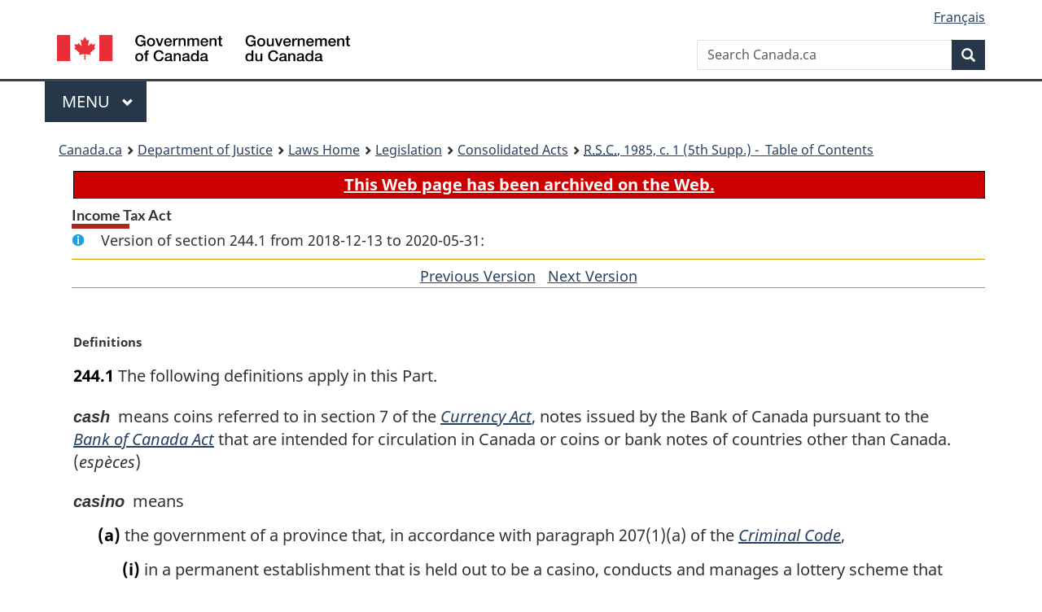

--- FILE ---
content_type: text/html
request_url: https://laws.justice.gc.ca/eng/acts/i-3.3/section-244.1-20181213.html
body_size: 23633
content:
<!DOCTYPE html>
<html class="no-js" lang="en" dir="ltr">
<head>
<meta charset="utf-8">
<meta property="dcterms:accessRights" content="2"/>
<meta property="dcterms:service" content="JUS-Laws_Lois"/>
<meta content="width=device-width,initial-scale=1" name="viewport">
<meta name="dcterms.language" title="ISO639-2" content="eng">
<link href="/canada/themes-dist/GCWeb/assets/favicon.ico" rel="icon" type="image/x-icon">
<link rel="stylesheet" href="/canada/themes-dist/GCWeb/css/theme.min.css">
<link rel="stylesheet" type="text/css" href="/css/browse.css">
<link rel="stylesheet" type="text/css" href="/css/lawContent.css">
<link rel="stylesheet" type="text/css" href="/css/commonView.css">
<script src="//assets.adobedtm.com/be5dfd287373/bb72b7edd313/launch-e34f760eaec8.min.js"></script>
<link rel="stylesheet" href="/js/jquery-ui.css" />
<title>ARCHIVED - Income Tax Act</title>
<meta content="width=device-width, initial-scale=1" name="viewport" />
<!-- Meta data -->
<meta name="description" content="Federal laws of Canada" />
<meta name="dcterms.title" content="Consolidated federal laws of Canada, Income Tax Act" />
<meta name="dcterms.creator" title="Department of Justice" content="Legislative Services Branch" />
<meta name="dcterms.issued" title="W3CDTF" content="2018-12-13" />
<meta name="dcterms.modified" title="W3CDTF" content="2018-12-13" />
<meta name="dcterms.subject" title="scheme" content="Consolidated federal laws of Canada, Income Tax Act" />
<meta name="dcterms.language" title="ISO639-2" content="eng" />
<link href="https://fonts.googleapis.com/css?family=Montserrat" rel="stylesheet">
</head>
<body vocab="http://schema.org/" typeof="webPage">
<nav>
	<ul id="wb-tphp" class="wb-init wb-disable-inited">
		<li class="wb-slc"><a class="wb-sl" href="#wb-cont">Skip to main content</a></li>
		<li class="wb-slc"><a class="wb-sl" href="#wb-info">Skip to "About government"</a></li>
		<li class="wb-slc"><a class="wb-sl" rel="alternate" href="?wbdisable=true">Switch to basic HTML version</a></li>
	</ul>
</nav>

<header> 
	<div id="wb-bnr" class="container">
		<section id="wb-lng" class="text-right">
			<h2 class="wb-inv">Language selection</h2>
			<ul class="list-inline margin-bottom-none">
				<li><a href="/scripts/changelanguage.asp" lang="fr">Fran&ccedil;ais</a></li>
			</ul>
		</section>
		<div class="row">
			<div class="brand col-xs-5 col-md-4">
				<a href="https://www.canada.ca/en.html" rel="external"><img src="/canada/themes-dist/GCWeb/assets/sig-blk-en.svg" alt="Government of Canada" property="logo"></a>
			</div>
			<section id="wb-srch" class="col-lg-8 text-right">
				<h2>Search</h2>
				<form action="https://www.canada.ca/en/sr/srb.html" method="get" name="cse-search-box" role="search" class="form-inline ng-pristine ng-valid">
					<div class="form-group">
						<label for="wb-srch-q" class="wb-inv">Search Canada.ca</label>
						<input name="cdn" value="canada" type="hidden">
						<input name="st" value="s" type="hidden">
						<input name="num" value="10" type="hidden">
						<input name="langs" value="en" type="hidden">
						<input name="st1rt" value="1" type="hidden">
						<input name="s5bm3ts21rch" value="x" type="hidden">
						<input id="wb-srch-q" list="wb-srch-q-ac" class="wb-srch-q form-control" name="q" type="search" value="" size="34" maxlength="170" placeholder="Search Canada.ca">
						<input type="hidden" name="_charset_" value="UTF-8">
						<datalist id="wb-srch-q-ac"> </datalist>
					</div>
					<div class="form-group submit">
						<button type="submit" id="wb-srch-sub" class="btn btn-primary btn-small" name="wb-srch-sub"><span class="glyphicon-search glyphicon"></span><span class="wb-inv">Search</span></button>
					</div>
				</form>
			</section>
		</div>
	</div>
<nav id="wb-cont-menu" class="gcweb-v2 gcweb-menu" typeof="SiteNavigationElement">
	<div class="container">
		<h2 class="wb-inv">Menu</h2>
		<button type="button" aria-haspopup="true" aria-expanded="false"><span class="wb-inv">Main </span>Menu <span class="expicon glyphicon glyphicon-chevron-down"></span></button>
		<ul role="menu" aria-orientation="vertical" data-ajax-replace="https://www.canada.ca/content/dam/canada/sitemenu/sitemenu-v2-en.html">
			<li role="presentation"><a role="menuitem" tabindex="-1" href="https://www.canada.ca/en/services/jobs.html">Jobs and the workplace</a></li>
			<li role="presentation"><a role="menuitem" tabindex="-1" href="https://www.canada.ca/en/services/immigration-citizenship.html">Immigration and citizenship</a></li>
			<li role="presentation"><a role="menuitem" tabindex="-1" href="https://travel.gc.ca/">Travel and tourism</a></li>
			<li role="presentation"><a role="menuitem" tabindex="-1" href="https://www.canada.ca/en/services/business.html">Business and industry</a></li>
			<li role="presentation"><a role="menuitem" tabindex="-1" href="https://www.canada.ca/en/services/benefits.html">Benefits</a></li>
			<li role="presentation"><a role="menuitem" tabindex="-1" href="https://www.canada.ca/en/services/health.html">Health</a></li>
			<li role="presentation"><a role="menuitem" tabindex="-1" href="https://www.canada.ca/en/services/taxes.html">Taxes</a></li>
			<li role="presentation"><a role="menuitem" tabindex="-1" href="https://www.canada.ca/en/services/environment.html">Environment and natural resources</a></li>
			<li role="presentation"><a role="menuitem" tabindex="-1" href="https://www.canada.ca/en/services/defence.html">National security and defence</a></li>
			<li role="presentation"><a role="menuitem" tabindex="-1" href="https://www.canada.ca/en/services/culture.html">Culture, history and sport</a></li>
			<li role="presentation"><a role="menuitem" tabindex="-1" href="https://www.canada.ca/en/services/policing.html">Policing, justice and emergencies</a></li>
			<li role="presentation"><a role="menuitem" tabindex="-1" href="https://www.canada.ca/en/services/transport.html">Transport and infrastructure</a></li>
			<li role="presentation"><a role="menuitem" tabindex="-1" href="http://international.gc.ca/world-monde/index.aspx?lang=eng">Canada and the world</a></li>
			<li role="presentation"><a role="menuitem" tabindex="-1" href="https://www.canada.ca/en/services/finance.html">Money and finances</a></li>
			<li role="presentation"><a role="menuitem" tabindex="-1" href="https://www.canada.ca/en/services/science.html">Science and innovation</a></li>
		</ul>
	</div>
</nav>
<nav id="wb-bc" property="breadcrumb"><h2>You are here:</h2><div class="container"><ol class="breadcrumb"><li><a href="https://www.canada.ca/en.html">Canada.ca</a></li><li><a href="https://www.justice.gc.ca/eng/index.html">Department of Justice</a></li><li><a href="/eng">Laws Home</a></li><li><a href="/eng/laws-index.html">Legislation</a></li><li><a href="/eng/acts/">Consolidated Acts</a></li><li><a href="/eng/acts/I-3.3/index.html"><abbr title='Revised Statutes of Canada'>R.S.C.</abbr>, 1985, c. 1 (5th Supp.) - &#x00A0;Table of Contents</a></li></ol></div></nav>
</header>
<main property="mainContentOfPage" typeof="WebPageElement">
<div class="container">
<!-- MAIN CONT DIV START -->
<div class="archiveBar"><a href="/eng/ArchiveNote">This Web page has been archived on the Web.</a></div>
<div class='legisHeader'><h1 class='HeadTitle' id='wb-cont'>Income Tax Act</h1><div id='assentedDate' class='info'>Version of section 244.1 from 2018-12-13 to 2020-05-31:</div><div class='lineSeparator goldLineTop'></div>
<div class='lineSeparator nextPreviousBtnAlign'><a rel='prev' href='section-244.1-20170617.html#wb-cont' class='button'>Previous Version<span class='wb-invisible'>of section</span></a> &nbsp; <a rel='next' href='section-244.1-20200601.html#wb-cont' class='button'>Next Version<span class='wb-invisible'>of section</span></a></div>
</div><div class='docContents' id='docCont'>
<section><div class="wb-txthl">
﻿<p class="MarginalNote"><span class="wb-invisible">Marginal note:</span>Definitions</p><p class="Section" id="317235"><strong><a class="sectionLabel" id="s-244.1"><span class="sectionLabel">244.1</span></a></strong> The following definitions apply in this Part.</p><dl class="Definition"><dt id="317237"><span class="DefinedTerm"><dfn>cash</dfn></span></dt><dd><p class="Definition"><span class="DefinedTerm"><dfn>cash</dfn></span> means coins referred to in section 7 of the <cite class="XRefExternalAct"><a href="/eng/acts/C-52">Currency Act</a></cite>, notes issued by the Bank of Canada pursuant to the <cite class="XRefExternalAct"><a href="/eng/acts/B-2">Bank of Canada Act</a></cite> that are intended for circulation in Canada or coins or bank notes of countries other than Canada. (<span class="DefinedTermLink" lang="fr">espèces</span>)</p></dd><dt id="317238"><span class="DefinedTerm"><dfn>casino</dfn></span></dt><dd><p class="Definition"><span class="DefinedTerm"><dfn>casino</dfn></span> means</p><ul class="ProvisionList"><li><p class="Paragraph" id="317239"><span class="lawlabel">(a)</span> the government of a province that, in accordance with paragraph 207(1)(a) of the <cite class="XRefExternalAct"><a href="/eng/acts/C-46">Criminal Code</a></cite>,</p><ul class="ProvisionList"><li><p class="Subparagraph" id="317240"><span class="lawlabel">(i)</span> in a permanent establishment that is held out to be a casino, conducts and manages a lottery scheme that includes games of roulette or card games, or</p></li><li><p class="Subparagraph" id="317241"><span class="lawlabel">(ii)</span> in any other permanent establishment, conducts and manages games that are operated on or through a <span class="DefinitionRef"><dfn>slot machine</dfn></span>, as defined in subsection 207(4.01) of that Act, or any other similar electronic gaming device, if there are more than 50 of those machines or other devices in the establishment;</p></li></ul></li><li><p class="Paragraph" id="317242"><span class="lawlabel">(b)</span> the government of a province that, in accordance with paragraph 207(1)(a) of the <cite class="XRefExternalAct"><a href="/eng/acts/C-46">Criminal Code</a></cite>, conducts and manages a lottery scheme, other than bingo or the sale of lottery tickets, that is accessible to the public through the Internet or other digital network, except if the network is an internal network within an establishment referred to in subparagraph (a)(ii);</p></li><li><p class="Paragraph" id="317243"><span class="lawlabel">(c)</span> an organization that, in accordance with paragraph 207(1)(b) of the <cite class="XRefExternalAct"><a href="/eng/acts/C-46">Criminal Code</a></cite>, in a permanent establishment that is held out to be a casino, conducts and manages a lottery scheme that includes games of roulette or card games, unless the organization is a registered charity and the lottery scheme is conducted or managed for a period of not more than two consecutive days at a time; and</p></li><li><p class="Paragraph" id="317244"><span class="lawlabel">(d)</span> the board of a fair or of an exhibition, or the operator of a concession leased by such a board, that, in accordance with paragraph 207(1)(c) of the <cite class="XRefExternalAct"><a href="/eng/acts/C-46">Criminal Code</a></cite>, in a permanent establishment that is held out to be a casino, conducts and manages a lottery scheme that includes games of roulette or card games. (<span class="DefinedTermLink" lang="fr">casino</span>)</p></li></ul></dd><dt id="317245"><span class="DefinedTerm"><dfn>client</dfn></span></dt><dd><p class="Definition"><span class="DefinedTerm"><dfn>client</dfn></span> means a particular entity that engages in a financial transaction or activity with a reporting entity and includes an entity on whose behalf the particular entity is acting. (<span class="DefinedTermLink" lang="fr">client</span>)</p></dd><dt id="317246"><span class="DefinedTerm"><dfn>credit union central</dfn></span></dt><dd><p class="Definition"><span class="DefinedTerm"><dfn>credit union central</dfn></span> means a central cooperative credit society, as defined in section 2 of the <cite class="XRefExternalAct"><a href="/eng/acts/C-41.01">Cooperative Credit Associations Act</a></cite>, or a credit union central or a federation of credit unions or <span class="otherLang" lang="fr">caisses populaires</span> that is regulated by a provincial Act other than one enacted by the legislature of Quebec. (<span class="DefinedTermLink" lang="fr">centrale de caisses de crédit</span>)</p></dd><dt id="317247"><span class="DefinedTerm"><dfn>electronic funds transfer</dfn></span></dt><dd><p class="Definition"><span class="DefinedTerm"><dfn>electronic funds transfer</dfn></span> means the transmission — through any electronic, magnetic or optical device, telephone instrument or computer — of instructions for the transfer of funds, other than the transfer of funds within Canada. In the case of Society for Worldwide Interbank Financial Telecommunication messages, only SWIFT MT 103 messages are included. (<span class="DefinedTermLink" lang="fr">télévirement</span>)</p></dd><dt id="317248"><span class="DefinedTerm"><dfn>entity</dfn></span></dt><dd><p class="Definition"><span class="DefinedTerm"><dfn>entity</dfn></span> means an individual, a body corporate, a partnership, a fund or an unincorporated association or organization. (<span class="DefinedTermLink" lang="fr">entité</span>)</p></dd><dt id="317249"><span class="DefinedTerm"><dfn>funds</dfn></span></dt><dd><p class="Definition"><span class="DefinedTerm"><dfn>funds</dfn></span> means cash, currency or securities, or negotiable instruments or other financial instruments, in any form, that indicate an entity’s title or interest, or for civil law a right, in them. (<span class="DefinedTermLink" lang="fr">fonds</span>)</p></dd><dt id="317250"><span class="DefinedTerm"><dfn>money services business</dfn></span></dt><dd><p class="Definition"><span class="DefinedTerm"><dfn>money services business</dfn></span> means an entity engaged in the business of foreign exchange dealing, of remitting funds or transmitting funds by any means or through any entity or electronic funds transfer network, or of issuing or redeeming money orders, traveller’s cheques or other similar negotiable instruments except for cheques payable to a named entity. (<span class="DefinedTermLink" lang="fr">entreprise de transfert de fonds ou de vente de titres négociables</span>)</p></dd><dt id="317251"><span class="DefinedTerm"><dfn>reporting entity</dfn></span></dt><dd><p class="Definition"><span class="DefinedTerm"><dfn>reporting entity</dfn></span> means an entity that is</p><ul class="ProvisionList"><li><p class="Paragraph" id="317252"><span class="lawlabel">(a)</span> an authorized foreign bank within the meaning of section 2 of the <cite class="XRefExternalAct"><a href="/eng/acts/B-1.01">Bank Act</a></cite> in respect of its business in Canada, or a bank to which that Act applies;</p></li><li><p class="Paragraph" id="317253"><span class="lawlabel">(b)</span> a cooperative credit society, savings and credit union or <span class="otherLang" lang="fr">caisse populaire</span> regulated by a provincial Act;</p></li><li><p class="Paragraph" id="317254"><span class="lawlabel">(c)</span> a financial services cooperative regulated by <cite class="XRefExternalAct">An Act respecting financial services cooperatives</cite>, R.S.Q., c. C-67.3, or <cite class="XRefExternalAct">An Act respecting the Mouvement Desjardins</cite>, S.Q. 2000, c. 77;</p></li><li><p class="Paragraph" id="317255"><span class="lawlabel">(d)</span> an association regulated by the <cite class="XRefExternalAct"><a href="/eng/acts/C-41.01">Cooperative Credit Associations Act</a></cite>;</p></li><li><p class="Paragraph" id="317256"><span class="lawlabel">(e)</span> a company to which the <cite class="XRefExternalAct"><a href="/eng/acts/T-19.8">Trust and Loan Companies Act</a></cite> applies;</p></li><li><p class="Paragraph" id="317257"><span class="lawlabel">(f)</span> a trust company regulated by a provincial Act;</p></li><li><p class="Paragraph" id="317258"><span class="lawlabel">(g)</span> a loan company regulated by a provincial Act;</p></li><li><p class="Paragraph" id="317259"><span class="lawlabel">(h)</span> a money services business;</p></li><li><p class="Paragraph" id="317260"><span class="lawlabel">(i)</span> a casino, including a casino owned or controlled by Her Majesty;</p></li><li><p class="Paragraph" id="317261"><span class="lawlabel">(j)</span> a department or an agent of Her Majesty in right of Canada or of a province that is engaged in the business of accepting deposit liabilities in the course of providing financial services to the public; or</p></li><li><p class="Paragraph" id="317262"><span class="lawlabel">(k)</span> a credit union central in respect of financial services it offers to an entity, other than an entity that is referred to in any of paragraphs (a) to (g) and (j) and is a member of that credit union central. (<span class="DefinedTermLink" lang="fr">entité déclarante</span>)</p></li></ul></dd></dl><div class="HistoricalNote"><ul class="HistoricalNote"><li class="HistoricalNoteSubItem">[NOTE: Application provisions are not included in the consolidated text</li><li class="HistoricalNoteSubItem"> see relevant amending Acts and regulations.] </li><li class="HistoricalNoteSubItem">2014, c. 20, s. 29</li><li class="HistoricalNoteSubItem"> 2018, c. 29, s. 78</li></ul></div>
</div></section></div>
<!-- MAIN CONT DIV END --></div>
<section class="pagedetails container">
    <h2 class="wb-inv">Page Details</h2>   
        <dl id="wb-dtmd">
    <dt>Date modified: </dt>
    <dd><time property="dateModified">﻿2025-12-18</time></dd>
</dl>
</section>
<script src="https://ajax.googleapis.com/ajax/libs/jquery/2.2.4/jquery.js"></script>
<script src="/canada/themes-dist/wet-boew/js/wet-boew.min.js"></script>
<script src="/canada/themes-dist/GCWeb/js/theme.min.js"></script>
</main>
<footer id="wb-info">
	<div class="gc-contextual" style="background: #f5f5f5 !important; color: #222222ff">
		<div class="container">
			<nav class="wb-navcurr pb-4 pt-4">
				<h3 class="mt-4">Justice Laws Website</h3>
				<ul class="list-unstyled colcount-sm-2 colcount-md-3">
					<li><a style="color: #222222ff" href="/eng/const-index.html">Constitutional Documents</a></li>
					<li><a style="color: #222222ff" href="/eng/res-index.html">Related Resources</a></li>
					<li><a style="color: #222222ff" href="/eng/laws-index.html/">Consolidated Acts and Regulations</a></li>
					<li><a style="color: #222222ff" href="/Search/Search.aspx">Search</a></li>
					<li><a style="color: #222222ff" href="/eng/help-index.html/">Help</a></li>
				</ul>
			</nav>
		</div>
	</div>
	
	<div class="gc-contextual">
		<div class="container">
			<nav class="wb-navcurr pb-4 pt-4">
				<h3 class="mt-4">Department of Justice Canada</h3>
				<ul class="list-unstyled colcount-sm-2 colcount-md-3">
					<li><a href="https://www.justice.gc.ca/eng/fl-df/index.html">Family Law</a></li>
					<li><a href="https://www.justice.gc.ca/eng/cj-jp/index.html">Criminal Justice</a></li>
					<li><a href="https://www.justice.gc.ca/eng/fund-fina/index.html">Funding</a></li>
					<li><a href="https://www.justice.gc.ca/eng/csj-sjc/index.html">Canada's System of Justice</a></li>
					<li><a href="https://laws-lois.justice.gc.ca/eng/" rel="external">Laws</a></li>
				</ul>
			</nav>
		</div>
	</div>
	<div class="landscape">
		<div class="container">
			<nav class="wb-navcurr pb-3 pt-4">
				<h3 class="mt-3">Government of Canada</h3>
				<ul class="list-unstyled colcount-sm-2 colcount-md-3">
					<li><a href="https://www.canada.ca/en/contact.html" rel="external">All contacts</a></li>
					<li><a href="https://www.canada.ca/en/government/dept.html" rel="external">Departments and agencies</a></li>
					<li><a href="https://www.canada.ca/en/government/system.html" rel="external">About government</a></li>
				</ul>
				
				<h4><span class="wb-inv">Themes and topics</span></h4>
				<ul class="list-unstyled colcount-sm-2 colcount-md-3">
					<li><a href="https://www.canada.ca/en/services/jobs.html" rel="external">Jobs</a></li>
					<li><a href="https://www.canada.ca/en/services/immigration-citizenship.html" rel="external">Immigration and citizenship</a></li>
					<li><a href="https://travel.gc.ca/" rel="external">Travel and tourism</a></li>
					<li><a href="https://www.canada.ca/en/services/business.html" rel="external">Business</a></li>
					<li><a href="https://www.canada.ca/en/services/benefits.html" rel="external">Benefits</a></li>
					<li><a href="https://www.canada.ca/en/services/health.html" rel="external">Health</a></li>
					<li><a href="https://www.canada.ca/en/services/taxes.html" rel="external">Taxes</a></li>
					<li><a href="https://www.canada.ca/en/services/environment.html" rel="external">Environment and natural resources</a></li>
					<li><a href="https://www.canada.ca/en/services/defence.html" rel="external">National security and defence</a></li>
					<li><a href="https://www.canada.ca/en/services/culture.html" rel="external">Culture, history and sport</a></li>
					<li><a href="https://www.canada.ca/en/services/policing.html" rel="external">Policing, justice and emergencies</a></li>
					<li><a href="https://www.canada.ca/en/services/transport.html" rel="external">Transport and infrastructure</a></li>
					<li><a href="https://international.gc.ca/world-monde/index.aspx?lang=eng" rel="external">Canada and the world</a></li>
					<li><a href="https://www.canada.ca/en/services/finance.html" rel="external">Money and finance</a></li>
					<li><a href="https://www.canada.ca/en/services/science.html" rel="external">Science and innovation</a></li>
					<li><a href="https://www.canada.ca/en/services/indigenous-peoples.html" rel="external">Indigenous peoples</a></li>
					<li><a href="https://www.canada.ca/en/services/veterans.html" rel="external">Veterans and military</a></li>
					<li><a href="https://www.canada.ca/en/services/youth.html" rel="external">Youth</a></li>
				</ul>
			</nav>
		</div>
	</div>
	<div class="brand">
		<div class="container">
			<div class="row">
				<nav class="col-md-9 col-lg-10 ftr-urlt-lnk pb-0">
					<ul>
						<li><a href="https://www.canada.ca/en/social.html" rel="external">Social media</a></li>
						<li><a href="https://www.canada.ca/en/mobile.html" rel="external">Mobile applications</a></li>
						<li><a href="https://www.canada.ca/en/government/about.html" rel="external">About Canada.ca</a></li>
						<li><a href="https://www.canada.ca/en/transparency/terms.html" rel="external">Terms and conditions</a></li>
						<li><a href="https://www.canada.ca/en/transparency/privacy.html" rel="external">Privacy</a></li>
					</ul>
				</nav>
				<div class="col-xs-6 visible-sm visible-xs tofpg">
					<a href="#wb-cont">Top of Page <span class="glyphicon glyphicon-chevron-up"></span></a>
				</div>
				<div class="col-xs-6 col-md-3 col-lg-2 text-right">
					<img src="https://wet-boew.github.io/themes-dist/GCWeb/GCWeb/assets/wmms-blk.svg" alt="Symbol of the Government of Canada">
				</div>
			</div>
		</div>
	</div>
</footer>
<!-- CURATE -->
<!-- Do not remove - this Adobe Analytics tag - STARTS --> 	
<script>_satellite.pageBottom();</script>
<!-- Do not remove - this Adobe Analytics tag - STARTS -->
<script src="/js/tocCheckjs.js"></script>
</body>
</html>
